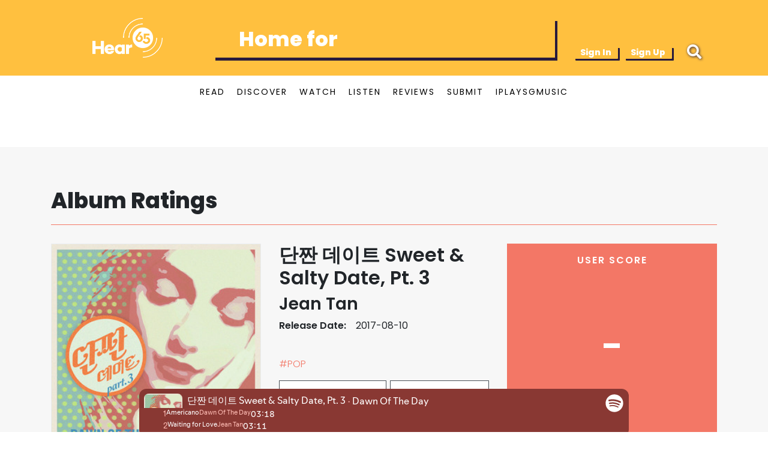

--- FILE ---
content_type: text/javascript
request_url: https://embed-cdn.spotifycdn.com/_next/static/chunks/pages/album/%5Bid%5D-1fe422ac86914bb5.js
body_size: 485
content:
try{!function(){var e="undefined"!=typeof window?window:"undefined"!=typeof global?global:"undefined"!=typeof globalThis?globalThis:"undefined"!=typeof self?self:{},t=(new e.Error).stack;t&&(e._sentryDebugIds=e._sentryDebugIds||{},e._sentryDebugIds[t]="0d1a5a8c-09ad-4010-b1be-6daef7b08a80",e._sentryDebugIdIdentifier="sentry-dbid-0d1a5a8c-09ad-4010-b1be-6daef7b08a80")}()}catch(e){}(self.webpackChunk_N_E=self.webpackChunk_N_E||[]).push([[6321],{16283:(e,t,s)=>{"use strict";s.r(t),s.d(t,{__N_SSP:()=>c,default:()=>y});var n=s(82536),r=s(1503),d=s(59292),l=s(72223),a=s(5170),i=s(70541),u=s(82473),_=s(97719),f=s(84929),b=s(62268),o=s(29701),c=!0;let y=e=>{var t;let s=(0,b._)(e)?e.rtl:e.state.settings.rtl;if(l.useEffect(()=>{var e;null==(e=document.querySelector("html"))||e.setAttribute("dir",s?"rtl":"ltr")},[s]),(0,b._)(e))return(0,r.jsxs)(r.Fragment,{children:[(0,r.jsx)(d.mL,{styles:o.E3}),(0,r.jsx)(f.G,{children:(0,r.jsx)(i.A,(0,n._)({},e))})]});let c=null==(t=e.state.data.entity)?void 0:t.isPreRelease;return(0,r.jsx)(a.q,{props:e,children:c?(0,r.jsx)(u.C,{}):(0,r.jsx)(_.U,{})})}},59294:(e,t,s)=>{(window.__NEXT_P=window.__NEXT_P||[]).push(["/album/[id]",function(){return s(16283)}])}},e=>{e.O(0,[6926,1170,3329,1301,5489,7719,5258,636,6593,8792],()=>e(e.s=59294)),_N_E=e.O()}]);